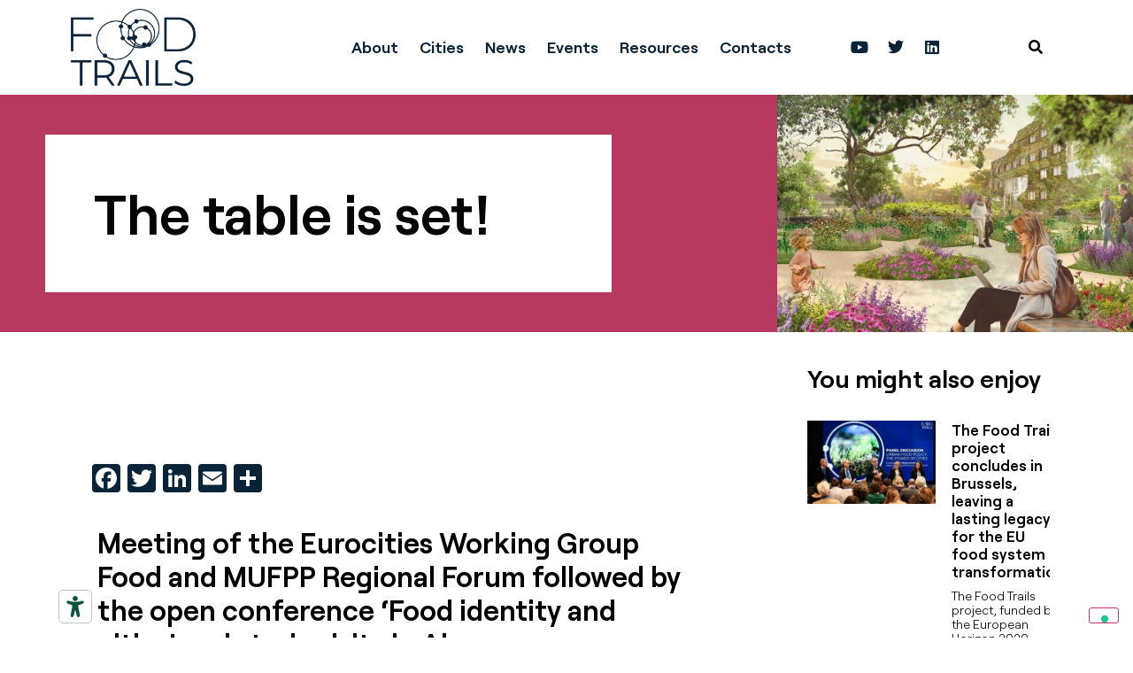

--- FILE ---
content_type: text/plain
request_url: https://www.google-analytics.com/j/collect?v=1&_v=j102&a=363113431&t=pageview&_s=1&dl=https%3A%2F%2Ffoodtrails.milanurbanfoodpolicypact.org%2Fthe-table-is-set%2F&ul=en-us%40posix&dt=The%20table%20is%20set!%20-%20Food%20Trails%20-%20Milan%20Urban%20Food%20Policy%20Pact&sr=1280x720&vp=1280x720&_u=IEBAAEABAAAAACAAI~&jid=482946448&gjid=654636381&cid=880545534.1769785676&tid=UA-80672914-1&_gid=1242840288.1769785676&_r=1&_slc=1&z=1281218158
body_size: -458
content:
2,cG-8F79ZBBD92